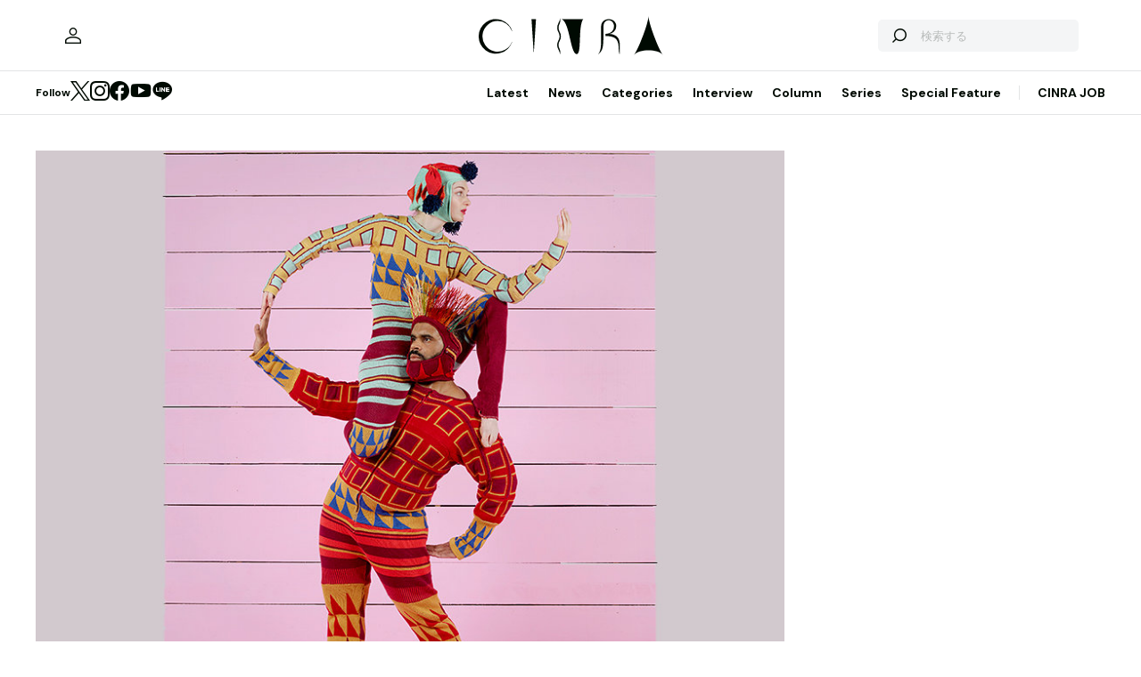

--- FILE ---
content_type: text/html; charset=UTF-8
request_url: https://www.cinra.net/article/column-201806-philippedecoufle
body_size: 92588
content:
<!doctype html>
<html lang="ja">
<head>
  <meta http-equiv="x-dns-prefetch-control" content="on">
  <meta charset="utf-8">
  <meta name="csrf-token" content="kc3JFpZynUPPfn5ByNuM8KFMeQe4WRpSrjRPTSzl">
    <title>フィリップ・ドゥクフレの知られざる日本愛と坂東玉三郎への敬意 | CINRA</title>
    <meta name="description" content="アルベールビルオリンピック開閉会式を手掛け、その名を知らしめた振付家">
  <meta name="viewport" content="width=device-width, initial-scale=1">
  <meta name="format-detection" content="telephone=no, address=no, email=no">
  <link rel="canonical" href="https://www.cinra.net/article/column-201806-philippedecoufle">

       <script async='async' src='https://securepubads.g.doubleclick.net/tag/js/gpt.js'></script>

  <!-- Define callback function -->
  <script type="text/javascript">
    window.googletag = window.googletag || {cmd: []};
    googletag.cmd.push(function () {
              googletag.defineSlot('/30326791/CINRA_PC_202110/CINRA_PC_billboard_970x250', [970, 250], 'div-gpt-ad-1629788590532-0').addService(googletag.pubads());
              googletag.defineSlot('/30326791/CINRA_PC_202110/CINRA_PC_rightcolumn_300x600', [300, 600], 'div-gpt-ad-1629788630334-0').addService(googletag.pubads());
              googletag.defineSlot('/30326791/CINRA_PC_202110/CINRA_PC_undertitle_728x90', [728, 90], 'div-gpt-ad-1629788664526-0').addService(googletag.pubads());
              googletag.defineSlot('/30326791/CINRA_PC_202110/CINRA_PC_inarticle_610x90', [610, 90], 'div-gpt-ad-1629788694341-0').addService(googletag.pubads());
              googletag.defineSlot('/30326791/CINRA_PC_202110/CINRA_PC_newtopix_left_300x250', [300, 250], 'div-gpt-ad-1629788768696-0').addService(googletag.pubads());
              googletag.defineSlot('/30326791/CINRA_PC_202110/CINRA_PC_newtopix_right_300x250', [300, 250], 'div-gpt-ad-1630473754322-0').addService(googletag.pubads());
              googletag.defineSlot('/30326791/CINRA_PC_202110/CINRA_PC_footer_970x250', [970, 250], 'div-gpt-ad-1629788826102-0').addService(googletag.pubads());
              googletag.defineSlot('/30326791/CINRA_PC_202110/CINRA_PC_article_bottom_300x250', [300, 250], 'div-gpt-ad-1629788798376-0').addService(googletag.pubads());
            googletag.pubads().enableSingleRequest();
      // googletag.pubads().disableInitialLoad();
      // googletag.pubads().collapseEmptyDivs(true);
      googletag.pubads().collapseEmptyDivs();
      googletag.enableServices(); 
    });
  </script>
  <!-- /Define callback function -->

    <meta property="og:title" content="フィリップ・ドゥクフレの知られざる日本愛と坂東玉三郎への敬意 | CINRA">
<meta property="og:description" content="アルベールビルオリンピック開閉会式を手掛け、その名を知らしめた振付家">
<meta property="og:url" content="https://www.cinra.net/article/column-201806-philippedecoufle">
<meta property="og:image" content="https://former-cdn.cinra.net/uploads/img/column/201806-philippedecoufle_l_full.jpg">
<meta property="og:type" content="article">
<meta name="twitter:card" content="summary_large_image">
<meta property="fb:app_id" content="" />
    

  <meta property="og:site_name" content="">
  <meta property="og:locale" content="ja_JP">

  <link rel="preload" href="/assets/css/style.327e58d168572843f037.css" as="style">

  
  
  <link rel="preload" href="/assets/js/app.42b51c529b91a604bf96.js" as="script">

  <link rel="stylesheet" href="/assets/css/style.327e58d168572843f037.css">

  <link rel="preconnect" href="https://fonts.googleapis.com">
  <link rel="preconnect" href="https://fonts.gstatic.com" crossorigin>
  <link href="https://fonts.googleapis.com/css2?family=DM+Sans:wght@400;700&display=swap" rel="stylesheet" media="print" onload="this.media='all'">

  <link rel="icon" type="image/png" href="https://www.cinra.net/favicon.png">
  
  <link rel="apple-touch-icon" href="https://www.cinra.net/apple-touch-icon.png" />

  
  
  <script src="/assets/js/app.42b51c529b91a604bf96.js" defer></script>

  
  <script>(function(w,d,s,l,i){w[l]=w[l]||[];w[l].push({'gtm.start':
  new Date().getTime(),event:'gtm.js'});var f=d.getElementsByTagName(s)[0],
  j=d.createElement(s),dl=l!='dataLayer'?'&l='+l:'';j.async=true;j.src=
  'https://www.googletagmanager.com/gtm.js?id='+i+dl;f.parentNode.insertBefore(j,f);
  })(window,document,'script','dataLayer','GTM-5R8SZ8B');</script>
  

  
  <script type="text/javascript">
    (function(c,l,a,r,i,t,y){
        c[a]=c[a]||function(){(c[a].q=c[a].q||[]).push(arguments)};
        t=l.createElement(r);t.async=1;t.src="https://www.clarity.ms/tag/"+i;
        y=l.getElementsByTagName(r)[0];y.parentNode.insertBefore(t,y);
    })(window, document, "clarity", "script", "d4caxblddy");
  </script>

  <script>
    $ = window.$ || function() {}
    jQuery = window.jQuery || function() {}
    $.fn = jQuery.fn = jQuery.fn || {}
  </script>
</head>



<body class="js-root" data-page="article">
  <!-- Google Tag Manager (noscript) -->
  <noscript><iframe src="https://www.googletagmanager.com/ns.html?id=GTM-5R8SZ8B"
  height="0" width="0" style="display:none;visibility:hidden"></iframe></noscript>
  <!-- End Google Tag Manager (noscript) -->

  
      <div class="c-billboardBanner -top c-banner u-sp-hidden">
            <!-- /30326791/CINRA_PC_billboard_970x250 -->
<div id='div-gpt-ad-1629788590532-0' style='width: 970px; height: 250px;'>
<script>
googletag.cmd.push(function() { googletag.display('div-gpt-ad-1629788590532-0'); });
</script>
</div>

          </div>
  
  
  
  <header class="l-header" data-shrunk="false" data-expanded="false">
  <div class="l-header__container l-container">
    <div class="l-header__content -left">
      <a href="https://www.cinra.net/mypage" class="l-header__user" aria-label="マイページ" data-notification="false">
        <span><i class="iconfont-user"></i></span>
      </a>
    </div>

    <h2 class="l-header__heading">
      <a href="https://www.cinra.net" class="l-header__logo">
        <img src="https://www.cinra.net/assets/img/logo/cinra.svg" width="" height="" loading="lazy" alt="CINRA" decoding="async">
      </a>
    </h2>
    <div class="l-header__content -right">
      
      <button type="button" class="l-header__searchButton js-searchTrigger" aria-label="検索を開閉" aria-expanded="false">
        <span class="iconfont-search"></span>
        <span class="iconfont-close"></span>
      </button>
      
      <button type="button" class="c-menuButton js-menuTrigger" aria-label="メニューを開く" aria-expanded="false">
        <span>
          <span class="c-menuButton__line -top"></span>
          <span class="c-menuButton__line -bottom"></span>
        </span>
      </button>

      
      <form action="https://www.cinra.net/search" class="p-search -header js-searchTarget">
        <button
          type="submit"
          class="p-search__button iconfont-search"
          aria-label="検索する">
        </button>
        <input type="search" name="key" value="" placeholder="検索する" class="p-search__input">
      </form>
    </div>
  </div>

  
  <div class="l-header__bottom" data-top="">
    <div class="l-header__bottomContainer l-container">

      <dl class="l-header__media gtm-header-sns">
  <dt>Follow</dt>
  <dd>
    <ul>
      <li>
        <a href="https://twitter.com/cinranet/" target="_blank" rel="noopener" class="iconfont-twitter" aria-label="Twitter">
        </a>
      </li>
      <li>
        <a href="https://www.instagram.com/cinra_net/" target="_blank" rel="noopener" class="iconfont-instagram" aria-label="Instagram">

        </a>
      </li>
      <li>
        <a href="https://www.facebook.com/cinranet" target="_blank" rel="noopener" class="iconfont-facebook" aria-label="Facebook">
        </a>
      </li>
      <li>
        <a href="https://www.youtube.com/user/CINRAINC/videos" target="_blank" rel="noopener" class="iconfont-youtube" aria-label="YouTube">
        </a>
      </li>
      <li>
        <a href="https://line.me/R/ti/p/%40oa-cinranet" target="_blank" rel="noopener" class="iconfont-line" aria-label="LINE">
        </a>
      </li>
    </ul>
  </dd>
</dl>

      <nav class="l-header__navigation p-navigation u-sp-hidden">
  <ul class="p-navigation__list">
          <li>
                <a href="https://www.cinra.net/article/" target="_self" >Latest</a>
                      </li>
          <li>
                <a href="https://www.cinra.net/tag/news" target="_self" >News</a>
                      </li>
          <li>
                <a>Categories</a>
                        <div class="p-navigation__tooltip -narrow">
          <ul class="p-navigation__subList">
      <li>
      <a href="https://www.cinra.net/tag/music">Music</a>
    </li>
      <li>
      <a href="https://www.cinra.net/tag/art-design">Art,Design</a>
    </li>
      <li>
      <a href="https://www.cinra.net/tag/movie-drama">Movie,Drama</a>
    </li>
      <li>
      <a href="https://www.cinra.net/tag/stage">Stage</a>
    </li>
      <li>
      <a href="https://www.cinra.net/tag/book">Book</a>
    </li>
      <li>
      <a href="https://www.cinra.net/tag/life-society">Life&amp;Society</a>
    </li>
      <li>
      <a href="https://www.cinra.net/tag/work">Work</a>
    </li>
      <li>
      <a href="https://www.cinra.net/tag/travel">Travel</a>
    </li>
      <li>
      <a href="https://www.cinra.net/tag/Fashion">Fashion</a>
    </li>
  </ul>
        </div>
              </li>
          <li>
                <a href="https://www.cinra.net/tag/interview" target="_self" >Interview</a>
                      </li>
          <li>
                <a href="https://www.cinra.net/tag/column" target="_self" >Column</a>
                      </li>
          <li>
                <a href="https://www.cinra.net/series" target="_self" >Series</a>
                      </li>
          <li>
                <a href="https://www.cinra.net/specialfeature" target="_self" >Special Feature</a>
                      </li>
      </ul>
  
  <ul class="p-navigation__list">
    <li>
      <a href="https://job.cinra.net/">CINRA JOB</a>
    </li>
  </ul>
</nav>


    </div>
  </div>

  
  <div class="l-header__menu l-menu u-sp-block js-menu" aria-hidden="true">
  <dl class="l-menu__keywords">
    <dt>話題のキーワード</dt>
    <dd>
      <ul class="p-tags">
                  <li>
            <a href="https://www.cinra.net/tag/music" class="c-tag">#Music</a>
          </li>
                  <li>
            <a href="https://www.cinra.net/tag/movie-drama" class="c-tag">#Movie,Drama</a>
          </li>
                  <li>
            <a href="https://www.cinra.net/tag/interview" class="c-tag">#interview</a>
          </li>
                  <li>
            <a href="https://www.cinra.net/tag/column" class="c-tag">#column</a>
          </li>
                  <li>
            <a href="https://www.cinra.net/tag/art-design" class="c-tag">#Art,Design</a>
          </li>
              </ul>
    </dd>
  </dl>

  <nav class="l-menu__navigation">

    <ul>
              <li>
          <a href="https://www.cinra.net/article/" class="l-menu__item" target="_self">
            <b>Latest</b>
            <span>最新記事一覧</span>
          </a>
                  </li>
              <li>
          <a href="https://www.cinra.net/tag/news" class="l-menu__item" target="_self">
            <b>News</b>
            <span>最新ニュース</span>
          </a>
                  </li>
              <li>
          <a href="" class="l-menu__item" target="_self">
            <b>Categories</b>
            <span>カテゴリー</span>
          </a>
                    <div class="l-menu__navigationSub">
            <ul class="l-menu__navigationSubList">
      <li>
      <a href="https://www.cinra.net/tag/music" class="l-menu__item -small">
        <b>Music</b>
        <span></span>
      </a>
    </li>
      <li>
      <a href="https://www.cinra.net/tag/art-design" class="l-menu__item -small">
        <b>Art,Design</b>
        <span></span>
      </a>
    </li>
      <li>
      <a href="https://www.cinra.net/tag/movie-drama" class="l-menu__item -small">
        <b>Movie,Drama</b>
        <span></span>
      </a>
    </li>
      <li>
      <a href="https://www.cinra.net/tag/stage" class="l-menu__item -small">
        <b>Stage</b>
        <span></span>
      </a>
    </li>
      <li>
      <a href="https://www.cinra.net/tag/book" class="l-menu__item -small">
        <b>Book</b>
        <span></span>
      </a>
    </li>
      <li>
      <a href="https://www.cinra.net/tag/life-society" class="l-menu__item -small">
        <b>Life&amp;Society</b>
        <span></span>
      </a>
    </li>
      <li>
      <a href="https://www.cinra.net/tag/work" class="l-menu__item -small">
        <b>Work</b>
        <span></span>
      </a>
    </li>
      <li>
      <a href="https://www.cinra.net/tag/travel" class="l-menu__item -small">
        <b>Travel</b>
        <span></span>
      </a>
    </li>
      <li>
      <a href="https://www.cinra.net/tag/Fashion" class="l-menu__item -small">
        <b>Fashion</b>
        <span></span>
      </a>
    </li>
  </ul>
          </div>
                  </li>
              <li>
          <a href="https://www.cinra.net/tag/interview" class="l-menu__item" target="_self">
            <b>Interview</b>
            <span>インタビュー</span>
          </a>
                  </li>
              <li>
          <a href="https://www.cinra.net/tag/column" class="l-menu__item" target="_self">
            <b>Column</b>
            <span>コラム</span>
          </a>
                  </li>
              <li>
          <a href="https://www.cinra.net/series" class="l-menu__item" target="_self">
            <b>Series</b>
            <span>連載</span>
          </a>
                  </li>
              <li>
          <a href="https://www.cinra.net/specialfeature" class="l-menu__item" target="_self">
            <b>Special Feature</b>
            <span>特集</span>
          </a>
                  </li>
          </ul>
    
    <ul>
      <li>
        <a href="https://job.cinra.net/" class="l-menu__item -sp-button -pattern-job">
          <i class="l-menu__item__icon iconfont-arrow-right"></i>
          <b>CINRA JOB</b>
          <span>求人情報</span>
        </a>
      </li>
    </ul>
  </nav>
</div>

</header>

  
    
  
  <div class="l-container">
    
    
    <div class="l-content">
      
      <div class="l-content__main">
          <main>




    <article class="p-article js-article">
              <picture class="p-article__eyecatch">
        <img src="https://former-cdn.cinra.net/uploads/img/column/201806-philippedecoufle_l_full.jpg" loading="lazy" alt="" decoding="async" class=>
</picture>
      
      <div class="p-article__header">
                <h1 class="c-heading">フィリップ・ドゥクフレの知られざる日本愛と坂東玉三郎への敬意</h1>
        <div class="p-article__meta">
                      <em>2018.06.01 Fri</em>
                              <em>Sponsored by フィリップ・ドゥクフレ / カンパニーDCA『新作短編集（2017）』</em>
                  </div>

        <div class="p-article__buttons -header">
          <ul class="p-article__share ">
  <li>
    <button
      type="button"
      class="iconfont-facebook js-social"
      aria-label="Facebook"
      data-provider="facebook">
    </button>
  </li>
  <li>
    <button
      type="button"
      class="iconfont-twitter js-social"
      aria-label="Twitter"
      data-provider="twitter">
    </button>
  </li>
  <li>
    <button
      type="button"
      class="iconfont-line js-social"
      aria-label="LINE"
      data-provider="line">
    </button>
  </li>
</ul>
                    <ul class="p-article__action">
            <li>
              <button type="button" data-id=144205 data-bookmarked="false" class="p-article__actionButton -bookmark js-bookmark" aria-label="この記事を保存">
  <i class="iconfont-bookmark"></i>
</button>            </li>
          </ul>
                  </div>
      </div>

      


      
            <ul class="p-article__authors">
                                            
          <li>
            <p class="p-article__compatibleAuthors"><span>インタビュー・テキスト by </span><a href="https://www.cinra.net/contributor/40">島貫泰介</a> 編集：川浦慧</p>
          </li>
              </ul>
      
      <div class="p-article__content">
        <div>
          <div class="p-article__buttons -sticky">
            <ul class="p-article__share ">
  <li>
    <button
      type="button"
      class="iconfont-facebook js-social"
      aria-label="Facebook"
      data-provider="facebook">
    </button>
  </li>
  <li>
    <button
      type="button"
      class="iconfont-twitter js-social"
      aria-label="Twitter"
      data-provider="twitter">
    </button>
  </li>
  <li>
    <button
      type="button"
      class="iconfont-line js-social"
      aria-label="LINE"
      data-provider="line">
    </button>
  </li>
</ul>
                        <ul class="p-article__action">
              <li>
                <button type="button" data-id=144205 data-bookmarked="false" class="p-article__actionButton -bookmark js-bookmark" aria-label="この記事を保存">
  <i class="iconfont-bookmark"></i>
</button>              </li>
            </ul>
                      </div>
        </div>

        <div class="p-article__main">
          
          
          <div class="p-article__body js-article-body" data-expanded="true">
            <div class="p-articleBlock js-articleBlock" data-checked="">
                                                                                                      <div class="p-wysiwygModule">
                                                                                                      <div class="lead">
<p>「ダンスカンパニーである私たちは、公演のために世界中を飛び回っています。それは人生の半分は旅をしているようなもの。旅をすること、遠くの地を訪れることについて、ひとつの作品を作ってみたいと思っていました」。</p>

<p>これは、フランスを代表する演出家・振付家のフィリップ・ドゥクフレが、まもなく上演される『新作短編集（2017）-Nouvelles Pièces Courtes』に寄せた言葉だ。</p>

<p>ドゥクフレと彼が主宰する「カンパニーDCA」が手がけたその新作は、5つの小編（Pièces）を集めたダンスのオムニバス集だが、そのラストの一作は日本への愛情が感じられる「旅」の物語である。1992年のアルベールビル冬季オリンピック開・閉会式の演出を31歳という若さで手がけて以来、ドゥクフレはさまざまな場所を旅し、創作のための冒険を重ねてきた。そして、その折々で彼は日本を訪れ、その後に続く表現のヒントを得てきたのだという。</p>

<p>新作をたずさえ日本にやって来る直前の本人と、約四半世紀のあいだ、彼の日本での活動の多くを手がけてきた彩の国さいたま芸術劇場プロデューサーの佐藤まいみに、フィリップ・ドゥクフレという一人の芸術家が歩んできた旅について聞いた。</p>

<p><span class="insmall">（メイン画像：©Chalres Freger）</span></p>
</div>

<h4>シニカルな作品が多かった時代に現れた、明るいロックコンサートのような雰囲気のドゥクフレ作品</h4>

<p>長きに渡りドゥクフレの日本公演を共にしてきた佐藤まいみは、ドゥクフレとの出会いや、そのときの忘れられない衝撃をこのように語った。</p>

<p class="voice"><span class="namegreen4">佐藤</span>：わたしがフィリップをはじめて知ったのは1980年代のフランスです。当時私はパリで暮らしながら、いろんなダンスを観ていました。フランスは感情豊かに人生を謳歌する精神の根付いた国ですから、ダンスも感情のぶつかり合いやすれ違いなど微妙な恋愛関係を取り上げる作品が多かったのです。でも、個人的にはそれがちょっとつらかったんですね（苦笑）。そんな時に出会ったのが彼の初期の代表作『Codex』（1986年）でした。</p>


<p class="imgmargin"><a href="https://former-cdn.cinra.net/uploads/img/column/201806-philippedecoufle-photo1_full.jpg" rel="lightbox" title="『Codex』-『PANORAMA-パノラマ』（2014年）より©Arnold Groeschel"><img alt="『Codex』-『PANORAMA-パノラマ』（2014年）より©Arnold Groeschel" src="https://former-cdn.cinra.net/uploads/img/column/201806-philippedecoufle-photo1_body.jpg" class="zoom" /></a><br><span class="insmall">『Codex』-『PANORAMA-パノラマ』（2014年）より©Arnold Groeschel</span></p>

<p class="voice"><span class="namegreen4">佐藤</span>：劇場に一歩足を踏み入れた瞬間、会場の賑やかさに驚かされました。客席は10代や20代に占められ、明るくポジティブな雰囲気。まるでロックコンサートの開演前のような活気がありました。このときのフィリップはオリンピックの演出で注目を集める前でしたけれど、フランス国内の有名な賞を受賞した気鋭の演出家、「ヌーヴェルダンス（新しいダンス）」を代表する新世代として知られるようになってきていたんです。
<br><br>
幕が開いて、そこに広がる世界は衝撃的でした！　河童のような衣裳のダンサー数名が出てきて足ヒレをパタパタさせて走ったり、大きなズボンを履いた黒人歌手の頭上から大雨が降って、ズボンにどんどん水が溜まっていくのに歌手は歌をやめなかったり。そういうナンセンスな動きを大真面目にやるものだから、観客席は笑い声が絶えません。かと思うと、事故で足を失った友人へのオマージュとしてフィリップ本人が、片足を縛って踊るシリアスなダンスシーンもあって、造形的な意外さ、ユーモアや美しさのセンスに温かい気持ちになりました。こうして話していても、まるで昨日のことみたいに覚えています。</p>

<p>『Codex』は、フランス国内で1980年代初頭に発売された架空世界の百科事典『コデックス・セラフィニアヌス』にちなんで作られた。下半身が芋虫の馬や、おならで戦う兵士など想像力が奔放に爆発する同書に、ドゥクフレは強いインパクトを受けたのだ。けれども、その自由で奇天烈な世界と共鳴する力は彼自身にそもそも備わっていたものでもあった。何しろ、普通の学校には通わず10代半ばでサーカス学校の門を叩いたというのだから！</p>

<p class="voice"><span class="namepurple2">ドゥクフレ</span>：過去にも何度か言及してきましたが、パフォーマンスの世界を描いた映画『天井桟敷の人々』（1945年公開のフランス映画）は私の原点の一つです。私は映像、音楽、照明など、あらゆる舞台装置がもたらす効果や視点を武器に作品作りをしてきましたが、その理由は、それらの可能性に惹かれているからです。</p>


<p class="imgmargin"><a href="https://former-cdn.cinra.net/uploads/img/column/201806-philippedecoufle-photo2_full.jpg" rel="lightbox" title="フィリップ・ドゥクフレ ©Eline Ros"><img alt="フィリップ・ドゥクフレ ©Eline Ros" src="https://former-cdn.cinra.net/uploads/img/column/201806-philippedecoufle-photo2_body.jpg" class="zoom" /></a><br><span class="insmall">フィリップ・ドゥクフレ ©Eline Ros</span></p>

<p>『天井桟敷の人々』の主人公、道化師のジャン・バチストに憧れてサーカスへの道を歩み始めたドゥクフレは、学校内でのダンスの授業に関心を寄せ、アンジェ国立現代舞踊センターに進学。そこで出会ったアルヴィン・ニコライとの出会いから、光、影、色を造形的に構成していく自身のスタイルを次第に手にしていく。</p>

<p class="voice"><span class="namegreen4">佐藤</span>：フィリップはこうした経験から、見世物小屋や幻灯機といったレトロな仕掛け、ギニョール（人形劇）への関心を培っていったんでしょうね。そして、もっとも大きな転機になったのは、やはりアルベールビル冬季オリンピック。ここで彼が発明・自作した空中を浮遊するような装置は、あの「シルク・ドゥ・ソレイユ」にも多大な影響を与えています。いまや、空中を自由に飛び回ったり跳ねたりする演出は当たり前になっていますけど、その原点はフィリップと彼のカンパニーが開発した装置だったんです。</p>


                                                                                                </div>
                                                                                                                                                                                                                                                                                                                                                                                                        </div>
                                                                                                                                                                                                            <div class="p-articleBlock js-articleBlock" data-checked="1">
                                                                                                                                                                                                                                                                                                                                                                                                                                                                                                                                                                                                                      <div class="p-wysiwygModule">
                                                                                                      

<h4>日本で偶然体験した台風に大興奮し、撮影した様子を次作の演出に使用</h4>

<p>ドゥクフレと佐藤が直接かかわるようになったのは、オリンピック後の最初の作品『プティット・ピエス・モンテ（Petites Pièces Montées）』（1993年）。「小さな断片を組み立てたもの」という意味の同作は、5000人の出演者、28億円という莫大な予算規模を誇った開・閉会式からの反動なのか、小さなアイデアを集めたオムニバス形式になった。</p>


<p class="imgmargin"><a href="https://former-cdn.cinra.net/uploads/img/column/201806-philippedecoufle-photo3_full.jpg" rel="lightbox" title="『プティット・ピエス・モンテ（Petites Pièces montées）』（1993年）©Arnold Groeschel"><img alt="『プティット・ピエス・モンテ（Petites Pièces montées）』（1993年）©Arnold Groeschel" src="https://former-cdn.cinra.net/uploads/img/column/201806-philippedecoufle-photo3_body.jpg" class="zoom" /></a><br><span class="insmall">『プティット・ピエス・モンテ（Petites Pièces montées）』（1993年）©Arnold Groeschel</span></p>

<p class="voice"><span class="namegreen4">佐藤</span>：オリンピックという世界規模の大イベントの後は、小さな劇場作品に戻りたくなったとのこと。彼は型にはめられたくない自由な人なんです（笑）。</p>

<p>ときには周囲の人間も巻き込むドゥクフレの想定を裏切る自由さを、佐藤は日本で集中的に制作した『Iris』（2004年）で身をもって体験したという。</p>

<p class="voice"><span class="namegreen4">佐藤</span>：彼は創作上で必ず新しい実験をするのですが、『Iris』ではいくつかのトライアルをねらっていました。それを実現するために、まだ開館直前だった山口情報芸術センター（YCAM）の大スタジオを特別に2か月間提供していただいて、技術スタッフや出演者と共に作り上げていきました。
<br><br>
冒頭のシーンでソロを踊った伊藤郁女さんのダンスをカメラでとらえ、その映像を複数のプロジェクターで同時にホリゾント幕に投影し、どれが実像でどれが虚像か見分けがつかなくなる同時投影の演出は、その後のドゥクフレ作品にも形を変えてみられる手法です。この記念すべき瞬間に立ち会えたことは、プロデューサーとしては幸せな時間でした。フィリップもトリックが実現した時はとても嬉しそうでしたし。
<br><br>
あるとき、山口市内を台風が直撃した日があったのですが、フィリップはそれまでのプレッシャーを押しのけるように大はしゃぎしながら外に飛び出して、すざましい速度で空を走る黒雲を映像に収めていました。後日、パリでのロングラン上演を観に行ったら、そのときの映像が演出に使われていて、雲をバックに正装した男女がダンスを踊るという、信じられないくらい美しいシーンが完成していました。</p>

<p>この重要なクリエーションを転機に、佐藤とドゥクフレのコラボレーションは約10年間の休止期間に入った。その間、ドゥクフレはパリ市内の伝説的キャバレー「クレイジーホース」のために制作したストリップ作品『Désirs』（2009年）や、荒木経惟の緊縛写真にインスパイアされた『Octopus』（2010年）など、エロティシズムをはらんだ作品への挑戦を重ね、自身の創作に新たな要素を取り入れながら進化を続けていった。</p>


                                                                                                </div>
                                                                                                                                                                                                                                                                                                    </div>
                                                                                                                                                                                                            <div class="p-articleBlock js-articleBlock" data-checked="1">
                                                                                                                                                                                                                                                                                                                                                                                                                                                                                                                                                                                                                                                                                                                          <div class="p-wysiwygModule">
                                                                                                      

<h4>日本への愛、坂東玉三郎への敬意を払う新作</h4>

<p>時は流れ、2010年代半ば。ドゥクフレは『PANORAMA-パノラマ』『CONTACT-コンタクト』の日本上演に続き、楳図かずお原作で門脇麦と高畑充希がW主演したミュージカル『わたしは真悟』（2016年）の振付・演出を手がけるなど、再び日本とのクリエーションを再開した。そして、その最新形が今回の『新作短編集（2017）』となる。</p>


<p class="imgmargin"><a href="https://former-cdn.cinra.net/uploads/img/column/201806-philippedecoufle-photo4_full.jpg" rel="lightbox" title="『CONTACT-コンタクト』（2016年）©Arnold Groeschel"><img alt="『CONTACT-コンタクト』（2016年）©Arnold Groeschel" src="https://former-cdn.cinra.net/uploads/img/column/201806-philippedecoufle-photo4_body.jpg" class="zoom" /></a><br><span class="insmall">『CONTACT-コンタクト』（2016年）©Arnold Groeschel</span></p>


<div class="p-movieModule"><div class="p-movieModule__player"><iframe width="560" height="315" src="https://www.youtube.com/embed/n3hI2eSMBo0?playsinline=1" title="YouTube video player" frameborder="0" allow="accelerometer; autoplay; clipboard-write; encrypted-media; gyroscope; picture-in-picture" allowfullscreen></iframe></div></div>
<p> </p>

<p class="voice"><span class="namepurple2">ドゥクフレ</span>：今回登場する小作品に共通する要素は「時間」と「人」です。5つのピースが同じ時間のなかに共存し、そのすべてが私とダンサーたちによって創造されるのです。
<br><br>
ジョージ・バランシン（1904～1983年）など、かつての優れたモダンダンスの振付家たちは、必ずといっていいほど、複数の作品や章から全体を構成しています。この「オムニバス」形式は、じつにさまざまな方向性を追求することが可能です。『新作短編集（2017）』に私が求めたものは、多様性のなかにある時間的な緻密さです。</p>

<div class="p-movieModule"><div class="p-movieModule__player"><iframe width="560" height="315" src="https://www.youtube.com/embed/u5fgxZXgTdc?playsinline=1" title="YouTube video player" frameborder="0" allow="accelerometer; autoplay; clipboard-write; encrypted-media; gyroscope; picture-in-picture" allowfullscreen></iframe></div></div>


<p>映像の実験もさらに進化している。恒例の作品ごとに行われる新しい実験について、彼はこう答える。</p>

<p class="voice"><span class="namepurple2">ドゥクフレ</span>：今回の短編集のひとつに『Evolution』というピースがあります。そこで行おうとしたのは、サンプリングやループ再生の技法です。これを映像を介して表現し、ダンスとして再解釈するのです。
<br><br>
その上で重要なのは、映像の大半が舞台上で実際に展開する「ライブ」であるということです。映像にはエフェクトが加えられ、フィジカルな振付はこの技術に合わせて作られています。映像はとても技術的ですが、振付はとても身体的。テクノロジーと生身の身体という対照的な要素を共存させることが、『Evolution』、ひいては私のダンスに通底するテーマになるのです。</p>


<p class="imgmargin"><a href="https://former-cdn.cinra.net/uploads/img/column/201806-philippedecoufle-photo5_full.jpg" rel="lightbox" title="『新作短編集（2017）』©Laurent Philippe"><img alt="『新作短編集（2017）』©Laurent Philippe" src="https://former-cdn.cinra.net/uploads/img/column/201806-philippedecoufle-photo5_body.jpg" class="zoom" /></a><br><span class="insmall">『新作短編集（2017）』©Laurent Philippe</span></p>


<p class="imgmargin"><a href="https://former-cdn.cinra.net/uploads/img/column/201806-philippedecoufle-photo6_full.jpg" rel="lightbox" title="『新作短編集（2017）』©Laurent Philippe"><img alt="『新作短編集（2017）』©Laurent Philippe" src="https://former-cdn.cinra.net/uploads/img/column/201806-philippedecoufle-photo6_body.jpg" class="zoom" /></a><br><span class="insmall">『新作短編集（2017）』©Laurent Philippe</span></p>

<p>ドゥクフレ作品の象徴とも言える、ワイヤーを用いた空中舞踊や、映像のトリックを使ったアニメーション的な演出に続いて訪れるラストのピースの題材。それは、この日本である。フランスの空港とおぼしき場所から始まる不思議な旅は、東京、京都などさまざまな土地、文化、社会風俗を横目に見ながら、やがて、ある「美」へと至る。</p>

<p class="voice"><span class="namepurple2">ドゥクフレ</span>：私は日本がとても好きです。すばらしさと、どこか魅惑的なところを持っています。当初は旅物語のような作品を構想しており、日本だけに着目した作品を作るつもりではありませんでした。ダンスカンパニーとして私たちは公演のために世界中を飛び回っているので、人生の半分は旅をしているようなものです。そういったこともあり旅をすることや、遠くの地を訪れることについてひとつ作品を作ってみたいと思っていたのです。
<br><br>
ですが、あえて日本を題材に選ぶことを選択しました。それは『Iris』をはじめ、クリエーションや公演のために何度も訪れた経験がある国だからです。この構想は『CONTACT-コンタクト』の日本公演の時点で既にありました。その時の旅での思い出の品をダンサー全員に持ち帰ってもらい、それを出発点に、作品を組み立てたのです。それらは作品のなかに登場する多様な風景に還元されているでしょう。私自身の記憶に関して言えば、東京で目にした歌舞伎の大家、坂東玉三郎です。このピースは、彼への敬意を払うものでもあります。
<br><br>
また、「大衆」というのも大きなテーマです。都市の人口集中がますます進む今日において、大衆のありようや、そこから生じるものはもはや日本だけの現象ではなくなっていますが。</p>


<p class="imgmargin"><a href="https://former-cdn.cinra.net/uploads/img/column/201806-philippedecoufle-photo7_full.jpg" rel="lightbox" title="『新作短編集（2017）』©Charles Freger"><img alt="『新作短編集（2017）』©Charles Freger" src="https://former-cdn.cinra.net/uploads/img/column/201806-philippedecoufle-photo7_body.jpg" class="zoom" /></a><br><span class="insmall">『新作短編集（2017）』©Charles Freger</span></p>


<p class="imgmargin"><a href="https://former-cdn.cinra.net/uploads/img/column/201806-philippedecoufle-photo8_full.jpg" rel="lightbox" title="『新作短編集（2017）』©Laurent Phlippe"><img alt="『新作短編集（2017）』©Laurent Phlippe" src="https://former-cdn.cinra.net/uploads/img/column/201806-philippedecoufle-photo8_body.jpg" class="zoom" /></a><br><span class="insmall">『新作短編集（2017）』©Laurent Phlippe</span></p>

<h4>消費される「エンターテイメント」とは違う、観客のためのパフォーマンスを目指す</h4>

<p>『新作短編集（2017）』はすでにヨーロッパ各地で上演されたが、日本公演の特典として、ドゥクフレ本人がダンサーとして登場することが予定されているというのも驚きだ。バレエ、コンテンポラリーダンスの本場であるフランスでは、年齢を重ねたダンサーが舞台に上がることは慣習上、ほとんどないという。</p>

<p>そこには加齢や肉体の衰えに対するフランスなりの価値観が反映されているはずだが、一方、日本の舞踊は踊ることを若い世代の特権的な行為とはみなしていない。坂東玉三郎の歌舞伎や舞踊、能、狂言、人形浄瑠璃においても、むしろ年齢を重ねることで芸はますます深まる、という考え方が日本では一般的だからだ。だからこそドゥクフレは日本でならば踊ろうと考えたのかもしれない。</p>

<p class="voice"><span class="namepurple2">ドゥクフレ</span>：私は観客に美、喜び、幸福感を与えたいと思っています。こうした私たちの実践は創造性に基づくものですが、「エンターテイメント」と言われるものの多くはマーケティングによって作られた商品、つまり消費欲を満足させるためのものに過ぎません。やりたいことをやっている一方で、観客のことも常に考えているという意味で私の活動はグローバル化したエンターテイメントとは一線を画すものだと考えています。こうした姿勢を持つ人、つまり美しく、バランスの取れた作品を生み出そうとする人は数少ないのです。
<br><br>
私たちは厳しい時代を生きています。状況が刻々と悪化していくなか、これまでのように公演を続けるのは相当な挑戦だと感じることもありますが、同じ状況に直面しているのは私たちだけではないはずなのです。</p>


<p class="imgmargin"><a href="https://former-cdn.cinra.net/uploads/img/column/201806-philippedecoufle-photo9_full.jpg" rel="lightbox" title="『新作短編集（2017）』©Charles Freger"><img alt="『新作短編集（2017）』©Charles Freger" src="https://former-cdn.cinra.net/uploads/img/column/201806-philippedecoufle-photo9_body.jpg" class="zoom" /></a><br><span class="insmall">『新作短編集（2017）』©Charles Freger</span></p>

<p>幼い頃、映画の中で出会った道化師に憧れ、サーカス学校でダンスと出会うことから始まったドゥクフレの旅は、半世紀を超えて今も続いている。何度目かの日本への帰還である『新作短編集（2017）』がもたらす発見や出会いは、どのようなものだろうか？　6月29日に彩の国さいたま芸術劇場からスタートする新しい旅は、北九州、大津を巡って7月半ばまで続く。</p>
                                                                                                </div>
                                                                                                                                                                                                                                                                                                                                                                                                                                                                                                                    
                            <dl class="p-informationModule" data-type="default">
                              <dt>イベント情報</dt>
                              <dd>
                                                                                                <div class="p-informationModule__detail">
                                                                                                            <div class="p-informationModule__text">
                                                                                <dl class="l-article-sub-description">
    <dt>フィリップ・ドゥクフレ カンパニーDCA<br>
『新作短編集（2017）－Nouvelles Pièces Courtes』</dt>
    <dd>
      <p>演出・振付：フィリップ・ドゥクフレ<br>
出演：カンパニー DCA</p>
    <strong>埼玉公演</strong>
  <p>2018年6月29日（金）～7月1日（日）全3公演<br>
会場：埼玉県　彩の国さいたま芸術劇場 大ホール<br>
料金：<br>
前売　S席一般6,500円　A席一般4,000円　S席U・25割3,500円　A席U・25割2,000円<br>
当日　S席一般7,000円　A席一般4,500円　S席U・25割4,000円　A席U・25割2,500円<br>
</p>
    </dd>
  </dl>
                                                                              </div>
                                                                                                                                                <ul class="p-informationModule__link">
                                                                                  <li>
                                            <a href="http://www.saf.or.jp/stages/detail/4871" target="_blank" rel="noopener" class="c-link iconfont-chevron-right">
                                              サイトを見る
                                            </a>
                                          </li>
                                                                              </ul>
                                                                                                                                                <div class="p-informationModule__text">
                                                                                <dl class="l-article-sub-description">
    <dd>
   <strong>北九州公演</strong>
      <p>2018年7月7日（土）、7月8日（日）全2公演<br>
会場：福岡県　小倉 北九州芸術劇場 中劇場<br>
料金：一般6,000円　ユース（24歳以下）3,000円　子供1,500円　高校生1,500円　親子セット（一般＋子供）6,500円</p>
    </dd>
  </dl>
                                                                              </div>
                                                                                                                                                <ul class="p-informationModule__link">
                                                                                  <li>
                                            <a href="http://q-geki.jp/events/2018/dca2018/" target="_blank" rel="noopener" class="c-link iconfont-chevron-right">
                                              サイトを見る
                                            </a>
                                          </li>
                                                                              </ul>
                                                                                                                                                <div class="p-informationModule__text">
                                                                                <dl class="l-article-sub-description">
    <dd>
<strong>びわ湖公演</strong>
      <p>2018年7月14日（土）、7月15日（日）全2公演<br>
会場：滋賀県　膳所 滋賀県立芸術劇場びわ湖ホール 中ホール<br>
料金：一般6,000円　青少年（25歳未満）4,000円　シアターメイツ2,000円<br>
</p>
    </dd>
  </dl>
                                                                              </div>
                                                                                                                                                <ul class="p-informationModule__link">
                                                                                  <li>
                                            <a href="https://www.biwako-hall.or.jp/performance/2017/12/01/dcanouvelle-piece-courte1.html" target="_blank" rel="noopener" class="c-link iconfont-chevron-right">
                                              サイトを見る
                                            </a>
                                          </li>
                                                                              </ul>
                                                                                                      </div>
                              </dd>
                            </dl>
                                                                                                                                                                                                                                                                                                                                                                                                                                                                                                                    <dl class="p-profileModule">
                              <dt>プロフィール</dt>
                              <dd>
                                                                <div class="p-profileItemModule">
                                                                    <dl class="p-profileItemModule__text">
                                    <dt>
                                      <span>フィリップ・ドゥクフレ</span>
                                                                          </dt>
                                    <dd>
                                      <p><p>振付家・演出家。パリ生まれ。1983 年に自身のダンス・カンパニーDCAを設立。1992 年、アルベールビル冬季オリンピック開・閉会式の演出を31歳の若さで手がけるや、国際的な名声は一気に高まり、サーカスと映像トリックとダンスとが交錯する奇想天外な演出で、世界の舞台芸術における主要な振付家として評価を確立した。ほかにも、シルク・ドゥ・ソレイユやリヨン・オペラ座バレエへの振付や、ディオール、エール・フランスなどの世界的企業のCM映像も手がける。</p></p>
                                                                          </dd>
                                  </dl>
                                </div>
                                                                <div class="p-profileItemModule">
                                                                    <dl class="p-profileItemModule__text">
                                    <dt>
                                      <span>佐藤まいみ</span>
                                      <span>（さとう まいみ）</span>                                    </dt>
                                    <dd>
                                      <p><p>1980年代にフランスでダンスの制作に携わり、帰国後横浜市開港130周年記念「ヨコハマ・アート・ウェーブ'89」アーティスティック・ディレクターに就任。以後、神奈川国際舞台芸術フェスティバルプロデューサー（神奈川芸術文化財団）、「フランスダンス'03」フェスティバル代表プロデューサー、「Dance Dance Dance @ YOKOHAMA」ディレクター（2012年＆2015年）などの要職を歴任。2005年にフランス文化勲章オフィシェ受章。現在は彩の国さいたま芸術劇場プロデューサーとしてダンス公演のプロデュースに当たる。
</p></p>
                                                                            <ul class="p-profileItemModule__link">
                                                                                <li>
                                          <a href="http://www.saf.or.jp/arthall/" target="_blank" rel="noopener" class="c-link iconfont-chevron-right">
                                            彩の国さいたま芸術劇場
                                          </a>
                                        </li>
                                                                              </ul>
                                                                          </dd>
                                  </dl>
                                </div>
                                                              </dd>
                            </dl>
                                                                                            </div>
                                                            
            
            
                          <div class="js-galleryContainer js-articleFinish"></div>
            
            
                          <hr class="p-article__line -top js-article-disappear">


<hr class="p-article__line -bottom js-article-appear">
            
          </div>
          

          
          
          
          <a href="/article/" class="p-section__button c-button -outline -center">
            <span class="c-button__inner">
              <i class="c-button__icon iconfont-arrow-right"></i>
              <span class="c-button__label">
                記事一覧をみる
              </span>
            </span>
          </a>

          
          <div class="p-article__tags">
            <ul class="p-tags">
                                                <li>
                    <a href="https://www.cinra.net/tag/stage" class="c-tag">#Stage</a>
                  </li>
                                                                <li>
                    <a href="https://www.cinra.net/tag/%E3%83%95%E3%82%A3%E3%83%AA%E3%83%83%E3%83%97%E3%83%BB%E3%83%89%E3%82%A5%E3%82%AF%E3%83%95%E3%83%AC" class="c-tag">#フィリップ・ドゥクフレ</a>
                  </li>
                                                                <li>
                    <a href="https://www.cinra.net/tag/DCA" class="c-tag">#DCA</a>
                  </li>
                                                                <li>
                    <a href="https://www.cinra.net/tag/%E6%96%B0%E4%BD%9C%E7%9F%AD%E7%B7%A8%E9%9B%86%EF%BC%882017%EF%BC%89" class="c-tag">#新作短編集（2017）</a>
                  </li>
                                          </ul>
          </div>

          
          <div class="u-sp-block">
            <ul class="p-article__share -mobile-bottom">
  <li>
    <button
      type="button"
      class="iconfont-facebook js-social"
      aria-label="Facebook"
      data-provider="facebook">
    </button>
  </li>
  <li>
    <button
      type="button"
      class="iconfont-twitter js-social"
      aria-label="Twitter"
      data-provider="twitter">
    </button>
  </li>
  <li>
    <button
      type="button"
      class="iconfont-line js-social"
      aria-label="LINE"
      data-provider="line">
    </button>
  </li>
</ul>
          </div>

                      
            <button
  type="button"
  data-id=144205
  data-bookmarked="false"
  class="p-article__bookmark c-button -outline -center js-bookmark"
>
  <span class="c-button__inner">
    <i class="c-button__icon iconfont-bookmark"></i>
    <span class="c-button__label -bookmark">この記事を保存</span>
    <span class="c-button__label -bookmarked">保存済</span>
  </span>
</button>

            
            

            
                          <dl class="p-feedback js-feedback js-article-disappear" data-article-id="144205" data-group-id="">
  <div class="p-feedback__content">
    <dt>
      <span>フィードバック</span>
      <em class="p-feedback__count">1</em>
    </dt>
    <dd>
      <p class="p-feedback__text js-feedback-text" data-complete="false">
        <span class="-before" aria-hidden="false">新たな発見や感動を得ることはできましたか？</span>
        <span class="-after" aria-hidden="true">ありがとうございました</span>
      </p>
      <ol class="p-feedback__scores">
                <li>
          <div class="p-feedback__score js-feedback-score">
            <input type="radio" name="score" value="1" id="score-1-1" class="js-feedback-input">
            <label for="score-1-1" class="p-feedback__label" data-score="1">1</label>
          </div>
        </li>
                <li>
          <div class="p-feedback__score js-feedback-score">
            <input type="radio" name="score" value="2" id="score-1-2" class="js-feedback-input">
            <label for="score-1-2" class="p-feedback__label" data-score="2">2</label>
          </div>
        </li>
                <li>
          <div class="p-feedback__score js-feedback-score">
            <input type="radio" name="score" value="3" id="score-1-3" class="js-feedback-input">
            <label for="score-1-3" class="p-feedback__label" data-score="3">3</label>
          </div>
        </li>
                <li>
          <div class="p-feedback__score js-feedback-score">
            <input type="radio" name="score" value="4" id="score-1-4" class="js-feedback-input">
            <label for="score-1-4" class="p-feedback__label" data-score="4">4</label>
          </div>
        </li>
                <li>
          <div class="p-feedback__score js-feedback-score">
            <input type="radio" name="score" value="5" id="score-1-5" class="js-feedback-input">
            <label for="score-1-5" class="p-feedback__label" data-score="5">5</label>
          </div>
        </li>
                <li>
          <div class="p-feedback__score js-feedback-score">
            <input type="radio" name="score" value="6" id="score-1-6" class="js-feedback-input">
            <label for="score-1-6" class="p-feedback__label" data-score="6">6</label>
          </div>
        </li>
                <li>
          <div class="p-feedback__score js-feedback-score">
            <input type="radio" name="score" value="7" id="score-1-7" class="js-feedback-input">
            <label for="score-1-7" class="p-feedback__label" data-score="7">7</label>
          </div>
        </li>
                <li>
          <div class="p-feedback__score js-feedback-score">
            <input type="radio" name="score" value="8" id="score-1-8" class="js-feedback-input">
            <label for="score-1-8" class="p-feedback__label" data-score="8">8</label>
          </div>
        </li>
                <li>
          <div class="p-feedback__score js-feedback-score">
            <input type="radio" name="score" value="9" id="score-1-9" class="js-feedback-input">
            <label for="score-1-9" class="p-feedback__label" data-score="9">9</label>
          </div>
        </li>
                <li>
          <div class="p-feedback__score js-feedback-score">
            <input type="radio" name="score" value="10" id="score-1-10" class="js-feedback-input">
            <label for="score-1-10" class="p-feedback__label" data-score="10">10</label>
          </div>
        </li>
              </ol>
    </dd>
  </div>
</dl>
            
            
            <div class="js-comment"
              data-article-id=144205
              data-user-id=""
              data-user-name=""
              data-user-icon="" >
              
            </div>
                  </div>
      </div>

      
              <div class="p-article__floating js-feedbackFloatingPanel" aria-hidden="true">
  <dl class="p-feedback js-feedback" data-type="floating" data-article-id="144205" data-group-id="">
    <dt style="display: none;"><span>フィードバック</span><em class="p-feedback__count">1</em></dt>
    <dd>
      <p class="p-feedback__text -floating js-feedback-text" data-complete="false">
        <span class="-before" aria-hidden="false">新たな発見や感動を得ることはできましたか？</span>
        <span class="-after" aria-hidden="true">ありがとうございました</span>
      </p>
      <ol class="p-feedback__scores">
                <li>
          <div class="p-feedback__score js-feedback-score">
            <input type="radio" name="score-floating" value="1" id="score-2-1" class="js-feedback-input">
            <label for="score-2-1" class="p-feedback__label" data-score="1">1</label>
          </div>
        </li>
                <li>
          <div class="p-feedback__score js-feedback-score">
            <input type="radio" name="score-floating" value="2" id="score-2-2" class="js-feedback-input">
            <label for="score-2-2" class="p-feedback__label" data-score="2">2</label>
          </div>
        </li>
                <li>
          <div class="p-feedback__score js-feedback-score">
            <input type="radio" name="score-floating" value="3" id="score-2-3" class="js-feedback-input">
            <label for="score-2-3" class="p-feedback__label" data-score="3">3</label>
          </div>
        </li>
                <li>
          <div class="p-feedback__score js-feedback-score">
            <input type="radio" name="score-floating" value="4" id="score-2-4" class="js-feedback-input">
            <label for="score-2-4" class="p-feedback__label" data-score="4">4</label>
          </div>
        </li>
                <li>
          <div class="p-feedback__score js-feedback-score">
            <input type="radio" name="score-floating" value="5" id="score-2-5" class="js-feedback-input">
            <label for="score-2-5" class="p-feedback__label" data-score="5">5</label>
          </div>
        </li>
                <li>
          <div class="p-feedback__score js-feedback-score">
            <input type="radio" name="score-floating" value="6" id="score-2-6" class="js-feedback-input">
            <label for="score-2-6" class="p-feedback__label" data-score="6">6</label>
          </div>
        </li>
                <li>
          <div class="p-feedback__score js-feedback-score">
            <input type="radio" name="score-floating" value="7" id="score-2-7" class="js-feedback-input">
            <label for="score-2-7" class="p-feedback__label" data-score="7">7</label>
          </div>
        </li>
                <li>
          <div class="p-feedback__score js-feedback-score">
            <input type="radio" name="score-floating" value="8" id="score-2-8" class="js-feedback-input">
            <label for="score-2-8" class="p-feedback__label" data-score="8">8</label>
          </div>
        </li>
                <li>
          <div class="p-feedback__score js-feedback-score">
            <input type="radio" name="score-floating" value="9" id="score-2-9" class="js-feedback-input">
            <label for="score-2-9" class="p-feedback__label" data-score="9">9</label>
          </div>
        </li>
                <li>
          <div class="p-feedback__score js-feedback-score">
            <input type="radio" name="score-floating" value="10" id="score-2-10" class="js-feedback-input">
            <label for="score-2-10" class="p-feedback__label" data-score="10">10</label>
          </div>
        </li>
              </ol>
    </dd>
  </dl>
</div>
          </article>

    
    <div class="p-breadcrumb">
      <ul class="p-breadcrumb__list">
        <li><a href="https://www.cinra.net">HOME</a></li>
                  <li><a href="https://www.cinra.net/tag/stage">Stage</a></li>
                <li><span>フィリップ・ドゥクフレの知られざる日本愛と坂東玉三郎への敬意</span></li>
      </ul>
    </div>

          
    
    <aside class="p-topicsSection">
      <h2 class="p-topicsSection__heading">このトピックを深ぼる</h2>

      <div class="p-items -mobile-vertical">
        <ul class="p-items__list">
                                <li>
            <div class="p-articleCard -desktop-vertical -mobile-large">
  <a href="https://www.cinra.net/article/interview-201408-sakuraimiura" class="p-articleCard__image">
    <picture class="c-thumbnail">
        <img src="https://former-cdn.cinra.net/uploads/img/interview/in_1408_sakuraimiura_l_full.jpg" loading="lazy" alt="" decoding="async" class=>
</picture>
  </a>
  <div class="p-articleCard__text">

    <ul class="p-articleCard__categoryList">
            <li>
        <b class="p-articleCard__group">Stage</b>
      </li>
                  <li>
        
        <b class="p-articleCard__series"></b>
      </li>
          </ul>

    <p class="p-articleCard__title">
      <a href="https://www.cinra.net/article/interview-201408-sakuraimiura">死ぬ気で不真面目をやり続けたい 桜井圭介＆三浦康嗣（□□□）</a>
    </p>

    

    
    
         

    <div class="p-articleCard__meta">
                        
            
            
            <ul class="p-articleCard__infoList">
              <li>
                <div class="p-articleCard__author c-author">
                  <a href="https://www.cinra.net/contributor/40" class="c-author__content">
                    <img src="https://former-cdn.cinra.net/uploads/img/2023/45b80da0e0b4f54142b294173144aaae21fe4a611.jpeg" width="" height="" loading="lazy" alt="" decoding="async" class='c-author__image'>
                    
                    <span class="c-author__name">by 島貫泰介</span>
                  </a>
                </div>
              </li>
            </ul>

            
            
        
      
              <div class="p-articleCard__footer">
          <p class="p-articleCard__date">2014.08.08</p>
          <em class="p-articleCard__reaction iconfont-heart">0</em>
        </div>
          </div>

  </div>
</div>
          </li>
                                <li>
            <div class="p-articleCard -desktop-vertical -mobile-large">
  <a href="https://www.cinra.net/article/interview-201409-miuragoto" class="p-articleCard__image">
    <picture class="c-thumbnail">
        <img src="https://former-cdn.cinra.net/uploads/img/interview/in_1409_miuragoto_l_full.jpg" loading="lazy" alt="" decoding="async" class=>
</picture>
  </a>
  <div class="p-articleCard__text">

    <ul class="p-articleCard__categoryList">
            <li>
        <b class="p-articleCard__group">Stage</b>
      </li>
                  <li>
        
        <b class="p-articleCard__series"></b>
      </li>
          </ul>

    <p class="p-articleCard__title">
      <a href="https://www.cinra.net/article/interview-201409-miuragoto">三浦直之×後藤まりこ対談 古典に対する違和感と、どうつき合う？</a>
    </p>

    

    
    
         

    <div class="p-articleCard__meta">
                        
            
            
            <ul class="p-articleCard__infoList">
              <li>
                <div class="p-articleCard__author c-author">
                  <a href="https://www.cinra.net/contributor/24" class="c-author__content">
                    <img src="https://www.cinra.net/assets/img/common/default_user.jpg" width="" height="" loading="lazy" alt="" decoding="async" class='c-author__image'>
                    
                    <span class="c-author__name">by 萩原雄太</span>
                  </a>
                </div>
              </li>
            </ul>

            
            
        
      
              <div class="p-articleCard__footer">
          <p class="p-articleCard__date">2014.09.24</p>
          <em class="p-articleCard__reaction iconfont-heart">2</em>
        </div>
          </div>

  </div>
</div>
          </li>
                                <li>
            <div class="p-articleCard -desktop-vertical -mobile-large">
  <a href="https://www.cinra.net/article/interview-201412-miyaginaocola" class="p-articleCard__image">
    <picture class="c-thumbnail">
        <img src="https://former-cdn.cinra.net/uploads/img/interview/in_1412_miyaginaocola_l_full.jpg" loading="lazy" alt="" decoding="async" class=>
</picture>
  </a>
  <div class="p-articleCard__text">

    <ul class="p-articleCard__categoryList">
            <li>
        <b class="p-articleCard__group">Stage</b>
      </li>
                  <li>
        
        <b class="p-articleCard__series"></b>
      </li>
          </ul>

    <p class="p-articleCard__title">
      <a href="https://www.cinra.net/article/interview-201412-miyaginaocola">宮沢賢治が『グスコーブドリの伝記』に託した最後の賭け</a>
    </p>

    

    
    
         

    <div class="p-articleCard__meta">
                        
            
            
            <ul class="p-articleCard__infoList">
              <li>
                <div class="p-articleCard__author c-author">
                  <a href="https://www.cinra.net/contributor/49" class="c-author__content">
                    <img src="https://www.cinra.net/assets/img/common/default_user.jpg" width="" height="" loading="lazy" alt="" decoding="async" class='c-author__image'>
                    
                    <span class="c-author__name">by 小林英治</span>
                  </a>
                </div>
              </li>
            </ul>

            
            
        
      
              <div class="p-articleCard__footer">
          <p class="p-articleCard__date">2014.12.26</p>
          <em class="p-articleCard__reaction iconfont-heart">0</em>
        </div>
          </div>

  </div>
</div>
          </li>
                                            </ul>
      </div>
    </aside>
  

    
    <aside class="p-topicsSection">
      <h2 class="p-topicsSection__heading">このコントリビューターの記事を読む</h2>

      <div class="p-items -mobile-horizontal">
        <ul class="p-items__list">
                                <li>
            <div class="p-articleCard">
  <a href="https://www.cinra.net/article/202510-moshigaku_iktay" class="p-articleCard__image">
    <picture class="c-thumbnail">
    <source type="image/webp" srcset="https://former-cdn.cinra.net/uploads/img/2025/048ea397f8d686be6cfd7c0ed899fc7d6c4f18431.webp">
        <img src="https://former-cdn.cinra.net/uploads/img/2025/048ea397f8d686be6cfd7c0ed899fc7d6c4f18431.jpeg" loading="lazy" alt="" decoding="async" class=>
</picture>
  </a>
  <div class="p-articleCard__text">

    <ul class="p-articleCard__categoryList">
            <li>
        <b class="p-articleCard__group">Movie,Drama</b>
      </li>
                  <li>
        
        <b class="p-articleCard__series"></b>
      </li>
          </ul>

    <p class="p-articleCard__title">
      <a href="https://www.cinra.net/article/202510-moshigaku_iktay">三谷幸喜が新ドラマ『もしもこの世が舞台なら―』で描く、ストリップ劇場の歴史とは？混沌の時代を解説</a>
    </p>

    

    
    
         

    <div class="p-articleCard__meta">
      
              <div class="p-articleCard__footer">
          <p class="p-articleCard__date">2025.10.02</p>
          <em class="p-articleCard__reaction iconfont-heart">15</em>
        </div>
          </div>

  </div>
</div>
          </li>
                                <li>
            <div class="p-articleCard">
  <a href="https://www.cinra.net/article/2507-oceanwaves_iktay" class="p-articleCard__image">
    <picture class="c-thumbnail">
    <source type="image/webp" srcset="https://former-cdn.cinra.net/uploads/img/2025/6889338b5fc569e7e6a0875470b54c8cbbc654141.webp">
        <img src="https://former-cdn.cinra.net/uploads/img/2025/6889338b5fc569e7e6a0875470b54c8cbbc654141.jpeg" loading="lazy" alt="" decoding="async" class=>
</picture>
  </a>
  <div class="p-articleCard__text">

    <ul class="p-articleCard__categoryList">
            <li>
        <b class="p-articleCard__group">Movie,Drama</b>
      </li>
                  <li>
        
        <b class="p-articleCard__series"></b>
      </li>
          </ul>

    <p class="p-articleCard__title">
      <a href="https://www.cinra.net/article/2507-oceanwaves_iktay">『海がきこえる』リバイバル上映を観るべき理由――宮崎駿に反旗を翻した、ジブリ若手集団による野心作</a>
    </p>

    

    
    
         

    <div class="p-articleCard__meta">
      
              <div class="p-articleCard__footer">
          <p class="p-articleCard__date">2025.07.09</p>
          <em class="p-articleCard__reaction iconfont-heart">111</em>
        </div>
          </div>

  </div>
</div>
          </li>
                                <li>
            <div class="p-articleCard">
  <a href="https://www.cinra.net/article/202501-gquuuuuux_hrtkzm" class="p-articleCard__image">
    <picture class="c-thumbnail">
    <source type="image/webp" srcset="https://former-cdn.cinra.net/uploads/img/2025/01487f0aec2737d1a269b357a183d75410da06fa3.webp">
        <img src="https://former-cdn.cinra.net/uploads/img/2025/01487f0aec2737d1a269b357a183d75410da06fa3.jpeg" loading="lazy" alt="" decoding="async" class=>
</picture>
  </a>
  <div class="p-articleCard__text">

    <ul class="p-articleCard__categoryList">
            <li>
        <b class="p-articleCard__group">Movie,Drama</b>
      </li>
                  <li>
        
        <b class="p-articleCard__series"></b>
      </li>
          </ul>

    <p class="p-articleCard__title">
      <a href="https://www.cinra.net/article/202501-gquuuuuux_hrtkzm">劇場先行版『ガンダム ジークアクス』ネタバレ全開レビュー。「いったい何を見せられているのか」</a>
    </p>

    

    
    
         

    <div class="p-articleCard__meta">
      
              <div class="p-articleCard__footer">
          <p class="p-articleCard__date">2025.01.25</p>
          <em class="p-articleCard__reaction iconfont-heart">160</em>
        </div>
          </div>

  </div>
</div>
          </li>
                  </ul>
      </div>
    </aside>
  

    
    <div class="p-widgetBanner c-banner u-sp-hidden">
    <div>
              <!-- /30326791/CINRA_PC_newtopix_left_300x250 -->
<div id='div-gpt-ad-1629788768696-0' style='width: 300px; height: 250px;'>
<script>
googletag.cmd.push(function() { googletag.display('div-gpt-ad-1629788768696-0'); });
</script>
</div>

          </div>
    <div>
              <!-- /30326791/CINRA_PC_newtopix_right_300x250 -->
<div id='div-gpt-ad-1630473754322-0' style='width: 300px; height: 250px;'>
<script>
googletag.cmd.push(function() { googletag.display('div-gpt-ad-1630473754322-0'); });
</script>
</div>

          </div>
  </div>

    
    <aside class="p-recommendedSection -margin-top">
      <h2 class="p-recommendedSection__heading">最近話題の記事</h2>

      <div class="p-items -mobile-horizontal">
        <ul class="p-items__list">
                                <li>
            <div class="p-articleCard">
  <a href="https://www.cinra.net/article/202601-imaginaryline_ienkmkt" class="p-articleCard__image">
    <picture class="c-thumbnail">
    <source type="image/webp" srcset="https://former-cdn.cinra.net/uploads/img/2026/95e4cda1f2418bda9c1f78db0b2c18a49d9d94031.webp">
        <img src="https://former-cdn.cinra.net/uploads/img/2026/95e4cda1f2418bda9c1f78db0b2c18a49d9d94031.jpeg" loading="lazy" alt="" decoding="async" class=>
</picture>
  </a>
  <div class="p-articleCard__text">

    <ul class="p-articleCard__categoryList">
            <li>
        <b class="p-articleCard__group">Movie,Drama</b>
      </li>
                  <li>
        
        <b class="p-articleCard__series"></b>
      </li>
          </ul>

    <p class="p-articleCard__title">
      <a href="https://www.cinra.net/article/202601-imaginaryline_ienkmkt">人を責めるだけでは、入管制度の問題が見えない。映画『イマジナリーライン』監督インタビュー</a>
    </p>

    

    
    
         

    <div class="p-articleCard__meta">
                        
            
            
            <ul class="p-articleCard__infoList">
              <li>
                <div class="p-articleCard__author c-author">
                  <a href="https://www.cinra.net/contributor/1444" class="c-author__content">
                    <img src="https://former-cdn.cinra.net/uploads/img/2025/519cc6d87f9facab03e179ad5ee93579ef1a74133.jpeg" width="" height="" loading="lazy" alt="" decoding="async" class='c-author__image'>
                    
                    <span class="c-author__name">by 家中美思</span>
                  </a>
                </div>
              </li>
            </ul>

            
            
        
      
              <div class="p-articleCard__footer">
          <p class="p-articleCard__date">2026.01.16</p>
          <em class="p-articleCard__reaction iconfont-heart">3</em>
        </div>
          </div>

  </div>
</div>
          </li>
                                <li>
            <div class="p-articleCard">
  <a href="https://www.cinra.net/article/202601-whn-nemuri_edteam" class="p-articleCard__image">
    <picture class="c-thumbnail">
    <source type="image/webp" srcset="https://former-cdn.cinra.net/uploads/img/2026/9d03201f12317a59097e1e9505139ab30f6dac311.webp">
        <img src="https://former-cdn.cinra.net/uploads/img/2026/9d03201f12317a59097e1e9505139ab30f6dac311.jpeg" loading="lazy" alt="" decoding="async" class=>
</picture>
  </a>
  <div class="p-articleCard__text">

    <ul class="p-articleCard__categoryList">
            <li>
        <b class="p-articleCard__group">Movie,Drama</b>
      </li>
                  <li>
        
        <b class="p-articleCard__series"></b>
      </li>
          </ul>

    <p class="p-articleCard__title">
      <a href="https://www.cinra.net/article/202601-whn-nemuri_edteam">​​長谷川博己主演の時代劇『眠狂四郎』が3月下旬放送。NHKと東映京都撮影所がタッグ</a>
    </p>

    

    
    
         

    <div class="p-articleCard__meta">
                        
            
            
            <ul class="p-articleCard__infoList">
              <li>
                <div class="p-articleCard__author c-author">
                  <a href="https://www.cinra.net/contributor/120" class="c-author__content">
                    <img src="https://former-cdn.cinra.net/uploads/img/2022/8e2deb3381c3cb5cf698d154be4804e4ae5f22361.jpeg" width="" height="" loading="lazy" alt="" decoding="async" class='c-author__image'>
                    
                    <span class="c-author__name">by CINRA編集部</span>
                  </a>
                </div>
              </li>
            </ul>

            
            
        
      
              <div class="p-articleCard__footer">
          <p class="p-articleCard__date">2026.01.16</p>
          <em class="p-articleCard__reaction iconfont-heart">2</em>
        </div>
          </div>

  </div>
</div>
          </li>
                                <li>
            <div class="p-articleCard">
  <a href="https://www.cinra.net/article/202601-whn-sumikko_edteam" class="p-articleCard__image">
    <picture class="c-thumbnail">
    <source type="image/webp" srcset="https://former-cdn.cinra.net/uploads/img/2026/3f51aeb9e85c2157fd90b1ea4dee66a4ccca611b1.webp">
        <img src="https://former-cdn.cinra.net/uploads/img/2026/3f51aeb9e85c2157fd90b1ea4dee66a4ccca611b1.jpeg" loading="lazy" alt="" decoding="async" class=>
</picture>
  </a>
  <div class="p-articleCard__text">

    <ul class="p-articleCard__categoryList">
            <li>
        <b class="p-articleCard__group">Life&amp;Society</b>
      </li>
                  <li>
        
        <b class="p-articleCard__series"></b>
      </li>
          </ul>

    <p class="p-articleCard__title">
      <a href="https://www.cinra.net/article/202601-whn-sumikko_edteam">コメダ珈琲店×すみっコぐらしがコラボ。ぬいぐるみや文房具、日用雑貨などが登場</a>
    </p>

    

    
    
         

    <div class="p-articleCard__meta">
                        
            
            
            <ul class="p-articleCard__infoList">
              <li>
                <div class="p-articleCard__author c-author">
                  <a href="https://www.cinra.net/contributor/120" class="c-author__content">
                    <img src="https://former-cdn.cinra.net/uploads/img/2022/8e2deb3381c3cb5cf698d154be4804e4ae5f22361.jpeg" width="" height="" loading="lazy" alt="" decoding="async" class='c-author__image'>
                    
                    <span class="c-author__name">by CINRA編集部</span>
                  </a>
                </div>
              </li>
            </ul>

            
            
        
      
              <div class="p-articleCard__footer">
          <p class="p-articleCard__date">2026.01.16</p>
          <em class="p-articleCard__reaction iconfont-heart">3</em>
        </div>
          </div>

  </div>
</div>
          </li>
                                <li>
            <div class="p-articleCard">
  <a href="https://www.cinra.net/article/202601-treasure_imgwyk" class="p-articleCard__image">
    <picture class="c-thumbnail">
    <source type="image/webp" srcset="https://former-cdn.cinra.net/uploads/img/2026/d96645c2b7ce5ffe0021c4dc3b3b1ddcca6da53d1.webp">
        <img src="https://former-cdn.cinra.net/uploads/img/2026/d96645c2b7ce5ffe0021c4dc3b3b1ddcca6da53d1.jpeg" loading="lazy" alt="" decoding="async" class=>
</picture>
  </a>
  <div class="p-articleCard__text">

    <ul class="p-articleCard__categoryList">
            <li>
        <b class="p-articleCard__group">Movie,Drama</b>
      </li>
                  <li>
        
        <b class="p-articleCard__series"></b>
      </li>
          </ul>

    <p class="p-articleCard__title">
      <a href="https://www.cinra.net/article/202601-treasure_imgwyk">戦争を経験していない私たちは、負の歴史やいまの戦争にどう向き合う？『旅の終わりのたからもの』に考える</a>
    </p>

    

    
    
         

    <div class="p-articleCard__meta">
                        
            
            
            <ul class="p-articleCard__infoList">
              <li>
                <div class="p-articleCard__author c-author">
                  <a href="https://www.cinra.net/contributor/695" class="c-author__content">
                    <img src="https://www.cinra.net/assets/img/common/default_user.jpg" width="" height="" loading="lazy" alt="" decoding="async" class='c-author__image'>
                    
                    <span class="c-author__name">by 常川拓也</span>
                  </a>
                </div>
              </li>
            </ul>

            
            
        
      
              <div class="p-articleCard__footer">
          <p class="p-articleCard__date">2026.01.16</p>
          <em class="p-articleCard__reaction iconfont-heart">1</em>
        </div>
          </div>

  </div>
</div>
          </li>
                                <li>
            <div class="p-articleCard">
  <a href="https://www.cinra.net/article/202601-whn-kinroconan_edteam" class="p-articleCard__image">
    <picture class="c-thumbnail">
    <source type="image/webp" srcset="https://former-cdn.cinra.net/uploads/img/2026/dceb2c8ba3b4855924f582874b0d32c74c0530da1.webp">
        <img src="https://former-cdn.cinra.net/uploads/img/2026/dceb2c8ba3b4855924f582874b0d32c74c0530da1.jpeg" loading="lazy" alt="" decoding="async" class=>
</picture>
  </a>
  <div class="p-articleCard__text">

    <ul class="p-articleCard__categoryList">
            <li>
        <b class="p-articleCard__group">Movie,Drama</b>
      </li>
                  <li>
        
        <b class="p-articleCard__series"></b>
      </li>
          </ul>

    <p class="p-articleCard__title">
      <a href="https://www.cinra.net/article/202601-whn-kinroconan_edteam">『名探偵コナン　エピソード“ONE”小さくなった名探偵』が本日『金ロー』で放送</a>
    </p>

    

    
    
         

    <div class="p-articleCard__meta">
                        
            
            
            <ul class="p-articleCard__infoList">
              <li>
                <div class="p-articleCard__author c-author">
                  <a href="https://www.cinra.net/contributor/120" class="c-author__content">
                    <img src="https://former-cdn.cinra.net/uploads/img/2022/8e2deb3381c3cb5cf698d154be4804e4ae5f22361.jpeg" width="" height="" loading="lazy" alt="" decoding="async" class='c-author__image'>
                    
                    <span class="c-author__name">by CINRA編集部</span>
                  </a>
                </div>
              </li>
            </ul>

            
            
        
      
              <div class="p-articleCard__footer">
          <p class="p-articleCard__date">2026.01.16</p>
          <em class="p-articleCard__reaction iconfont-heart">6</em>
        </div>
          </div>

  </div>
</div>
          </li>
                  </ul>
      </div>
    </aside>
  

    
    <a class="p-specialFeature -margin-top" href="https://www.cinra.net/specialfeature/awards">
  <section>
    
    <picture class="p-specialFeature__image">
      <source srcset="https://storage.googleapis.com/former-cdn.cinra.net/specialfeature/awards2025/images/awards2025/common/TOP_Special%20Feature_pc.webp" media="(min-width: 1024px)" type="image/webp" style="width: 100%; height: 100%; object-fit: cover;">
      <img src="https://storage.googleapis.com/former-cdn.cinra.net/specialfeature/awards2025/images/awards2025/common/TOP_Special%20Feature_sp.webp" loading="lazy" alt="CINRA Inspiring Awards" decoding="async" style="width: 100%; height: 100%; object-fit: cover;">
    </picture>
    <h2 class="p-specialFeature__heading iconfont-spark">
      Special Feature
    </h2>
    <p class="p-specialFeature__title">
      <em>CINRA Inspiring Awards</em>
    </p>
    <p class="p-specialFeature__lead">CINRA Inspiring Awardsは、これからの時代を照らす作品の創造性や芸術性を讃えるアワード。芸術文化をルーツとするCINRAが、媒介者として次世代の表現者を応援できたら。そんな思いに力を貸してくださる審査員のかたがたに、作品を選出していただいた。</p>
    <div class="p-specialFeature__button c-button -light -medium">
      <span class="c-button__inner">
        <i class="iconfont-arrow-right c-button__icon"></i>
        <span class="c-button__label">詳しくみる</span>
      </span>
    </div>
  </section>
</a>

    
    <section class="p-section -margin-top">
      <h2 class="p-section__heading">CINRA JOB</h2>
      <section class="p-greenCompany">
  <div class="p-greenCompany__header">
    <div>
      <p class="p-greenCompany__catch">これからの企業を彩る9つのバッヂ認証システム</p>
      <h2 class="p-greenCompany__heading">グリーンカンパニー</h2>
    </div>
    <a href="https://job.cinra.net/green" target="_blank" rel="noopener" class="p-greenCompany__button c-button -light -medium u-sp-hidden">
      <span class="c-button__inner">
        <i class="iconfont-arrow-right c-button__icon"></i>
        <span class="c-button__label">グリーンカンパニーについて</span>
      </span>
    </a>
  </div>
  
  <div class="js-greenCompany"></div>

  <a href="https://job.cinra.net/green" target="_blank" rel="noopener" class="p-greenCompany__button c-button -light -medium -center u-sp-block">
    <span class="c-button__inner">
      <i class="iconfont-arrow-right c-button__icon"></i>
      <span class="c-button__label">グリーンカンパニーについて</span>
    </span>
  </a>
</section>
    </section>

    
  </main>
      </div>

      
      <div class="l-content__sub">
        <div class="c-creativeBanner c-banner">
                      <!-- /30326791/CINRA_PC_rightcolumn_300x600 -->
<div id='div-gpt-ad-1629788630334-0' style='width: 300px; height: 600px;'>
<script>
googletag.cmd.push(function() { googletag.display('div-gpt-ad-1629788630334-0'); });
</script>
</div>

                  </div>
      </div>
    </div>

    
      </div>

  
  

  
      <aside class="p-newsletter">
  <div class="p-newsletter__container l-container">
    <div class="p-newsletter__content">
      <div>
        <h2 class="p-newsletter__heading">Newsletter</h2>
        <p class="p-newsletter__text">
          「メールでおすすめを届けてほしい」という方に向けて、<br>さまざまなテーマで週3〜4回程度お届けします。
        </p>
        <a href="https://www.cinra.net/newsletter" class="p-newsletter__button c-button -light -medium -center">
          <span class="c-button__inner">
            <i class="iconfont-arrow-right c-button__icon"></i>
            <span class="c-button__label">受け取る</span>
          </span>
        </a>
      </div>
    </div>
    <picture class="p-newsletter__image">
        <source srcset="https://www.cinra.net/assets/img/newsletter/sp.png" media=(max-width: 1023px)>
      <img src="https://www.cinra.net/assets/img/newsletter/pc.png" loading="lazy" alt="" decoding="async" class=>
</picture>
  </div>
</aside>
  
  
  <footer class="l-footer">
  <div class="l-footer__container l-container">
    <div class="l-footer__top">
      <div class="l-footer__grow">
        <dl class="l-footer__link">
  <dt>タグ</dt>
  <dd>
    <ul>
              <li>
          <a href="https://www.cinra.net/tag/music">Music</a>
        </li>
              <li>
          <a href="https://www.cinra.net/tag/art-design">Art,Design</a>
        </li>
              <li>
          <a href="https://www.cinra.net/tag/movie-drama">Movie,Drama</a>
        </li>
              <li>
          <a href="https://www.cinra.net/tag/stage">Stage</a>
        </li>
              <li>
          <a href="https://www.cinra.net/tag/book">Book</a>
        </li>
              <li>
          <a href="https://www.cinra.net/tag/life-society">Life&amp;Society</a>
        </li>
              <li>
          <a href="https://www.cinra.net/tag/work">Work</a>
        </li>
              <li>
          <a href="https://www.cinra.net/tag/travel">Travel</a>
        </li>
              <li>
          <a href="https://www.cinra.net/tag/Fashion">Fashion</a>
        </li>
          </ul>
  </dd>
</dl>
        <dl class="l-footer__link">
          <dt>サブメディア</dt>
          <dd>
            <ul>
              <li><a href="https://fika.cinra.net/">Fika</a></li>
              <li><a href="https://kompass.cinra.net/">Kompass</a></li>
            </ul>
          </dd>
        </dl>
      </div>
      <div class="l-footer__contents">
        <a href="https://www.cinra.co.jp/" target="_blank" class="l-footer__cojp">
          CINRA, Inc.
        </a>
        <dl class="l-footer__media">
          <dt>Follow</dt>
          <dd>
            <ul>
              <li>
                <a href="https://twitter.com/cinranet/" target="_blank" rel="noopener" class="iconfont-twitter" aria-label="Twitter">
                </a>
              </li>
              <li>
                <a href="https://www.instagram.com/cinra_net/" target="_blank" rel="noopener" class="iconfont-instagram" aria-label="Instagram">

                </a>
              </li>
              <li>
                <a href="https://www.facebook.com/cinranet" target="_blank" rel="noopener" class="iconfont-facebook" aria-label="Facebook">
                </a>
              </li>
              <li>
                <a href="https://www.youtube.com/user/CINRAINC/videos" target="_blank" rel="noopener" class="iconfont-youtube" aria-label="YouTube">
                </a>
              </li>
              <li>
                <a href="https://line.me/R/ti/p/%40oa-cinranet" target="_blank" rel="noopener" class="iconfont-line" aria-label="LINE">
                </a>
              </li>
            </ul>
          </dd>
        </dl>
      </div>
    </div>

    

    <div class="l-footer__bottom">
      <ul class="l-footer__navigation">
        <li>
          <a href="https://www.cinra.net/about">私たちについて</a>
        </li>
        <li>
          <a href="https://www.cinra.co.jp/" target="_blank" rel="noopener">運営会社</a>
        </li>
        <li>
          <a href="https://www.cinra.co.jp/joinus" target="_blank" rel="noopener">採用情報</a>
        </li>
        <li>
          <a href="https://www.cinra.net/mediakit">広告掲載について</a>
        </li>
        <li>
          <a href="https://www.cinra.net/information">お知らせ</a>
        </li>
        <li>
          <a href="https://www.cinra.net/contact">お問い合わせ</a>
        </li>
        <li>
          <a href="https://www.cinra.net/privacy">プライバシーポリシー</a>
        </li>
        <li>
          <a href="https://www.cinra.net/terms-of-use">利用規約</a>
        </li>
      </ul>

      <small class="l-footer__copyright">&copy; 2021 CINRA, Inc.</small>
    </div>
  </div>
</footer>

</body>
</html>


--- FILE ---
content_type: text/html; charset=utf-8
request_url: https://www.google.com/recaptcha/api2/aframe
body_size: 256
content:
<!DOCTYPE HTML><html><head><meta http-equiv="content-type" content="text/html; charset=UTF-8"></head><body><script nonce="aOXo461iGyKcHuapv_LQoA">/** Anti-fraud and anti-abuse applications only. See google.com/recaptcha */ try{var clients={'sodar':'https://pagead2.googlesyndication.com/pagead/sodar?'};window.addEventListener("message",function(a){try{if(a.source===window.parent){var b=JSON.parse(a.data);var c=clients[b['id']];if(c){var d=document.createElement('img');d.src=c+b['params']+'&rc='+(localStorage.getItem("rc::a")?sessionStorage.getItem("rc::b"):"");window.document.body.appendChild(d);sessionStorage.setItem("rc::e",parseInt(sessionStorage.getItem("rc::e")||0)+1);localStorage.setItem("rc::h",'1768775241063');}}}catch(b){}});window.parent.postMessage("_grecaptcha_ready", "*");}catch(b){}</script></body></html>